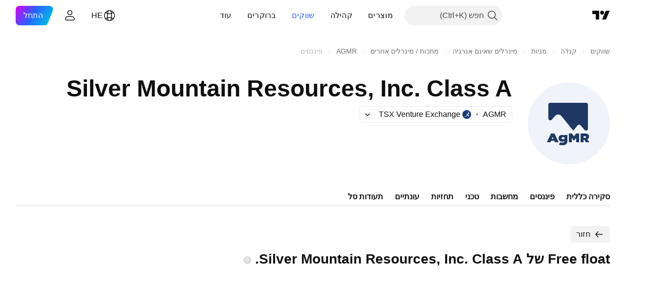

--- FILE ---
content_type: text/css; charset=utf-8
request_url: https://static.tradingview.com/static/bundles/94584.053cede951b9d64dea44.rtl.css
body_size: 354
content:
.tv-data-mode{vertical-align:top}.tv-data-mode--realtime{color:var(--color-minty-green-300)}.tv-data-mode--snapshot{color:var(--color-tv-blue-400)}.tv-data-mode--endofday{color:var(--color-grapes-purple-400)}.tv-data-mode--connecting,.tv-data-mode--forbidden,.tv-data-mode--invalid,.tv-data-mode--loading{visibility:hidden}.tv-data-mode--delayed{color:var(--color-tan-orange-500)}.tv-data-mode--for-ticker-last{display:inline-block;font-size:12px;font-weight:700;margin-right:2px;position:absolute}.tv-data-mode--realtime--for-ticker-last{display:none}.tv-data-mode--for-sticky-symbol-header,.tv-data-mode--for-ticker-tape{font-size:10px;transform:translateX(-2px)}.tv-data-mode--realtime--for-sticky-symbol-header,.tv-data-mode--realtime--for-ticker-tape{display:none}.tv-data-mode--for-ticker-header{display:inline-block;font-size:10px;line-height:normal;margin-inline-start:1px;margin-top:4px;vertical-align:top}.tv-data-mode--realtime--for-ticker-header{display:none}.tv-data-mode--for-ticker{display:inline-block;font-size:10px;margin-left:2px}.tv-data-mode--realtime--for-ticker,.tv-data-mode--realtime--no-realtime{display:none}.tv-data-mode--replay{color:var(--color-replay-data-mode)}.tv-data-mode--for-chart{float:left;line-height:16px;margin-right:6px}.tv-data-mode--connecting--for-chart,.tv-data-mode--loading--for-chart{display:none}.tv-data-mode--forbidden--for-chart,.tv-data-mode--invalid--for-chart{color:var(--color-ripe-red-500);visibility:visible}.tv-data-mode--realtime--for-chart{display:none}.tv-data-mode--for-chart.tv-data-mode--replay{margin-left:0}.tv-data-mode--for-ticker-card{display:inline;margin-right:4px}.tv-data-mode--for-symbol-widget{display:inline;font-size:15px;line-height:17px;margin-left:3px}.tv-data-mode--realtime.tv-data-mode--for-symbol-widget,.tv-data-mode--realtime.tv-data-mode--for-ticker-card{display:none}.tv-data-mode--for-watch-list{font-size:10px;line-height:14px;margin-left:0;margin-right:2px;overflow:visible;pointer-events:auto;white-space:nowrap}.tv-data-mode--realtime--for-watch-list{visibility:hidden}.tv-data-mode--size_large{font-size:12px}.tv-data-mode--for-symbol-info{display:inline;font-size:15px;line-height:17px;margin-left:3px}.tv-data-mode--realtime--for-symbol-info{display:none}.tv-data-mode--for-screener{font-size:10px}.tv-data-mode--realtime--for-screener{display:none}

--- FILE ---
content_type: text/css; charset=utf-8
request_url: https://static.tradingview.com/static/bundles/78820.3dc3168a8005e8c156fe.rtl.css
body_size: 3011
content:
[data-theme=light]{--_0-y2ZX:#ececec;--_1-y2ZX:var(--color-cold-gray-150);--_2-y2ZX:var(--color-white);--_3-y2ZX:var(--color-ripe-red-400);--_4-y2ZX:var(--color-ripe-red-600);--_5-y2ZX:var(--color-ripe-red-700);--_6-y2ZX:var(--color-cold-gray-900);--_7-y2ZX:var(--color-cold-gray-800);--_8-y2ZX:var(--color-cold-gray-700);--_9-y2ZX:var(--color-white);--_10-y2ZX:var(--color-cold-gray-900);--_11-y2ZX:var(--color-white);--_12-y2ZX:var(--color-white)}[data-theme=dark]{--_0-y2ZX:var(--color-cold-gray-850);--_1-y2ZX:var(--color-cold-gray-750);--_2-y2ZX:var(--color-white);--_3-y2ZX:var(--color-ripe-red-700);--_4-y2ZX:var(--color-ripe-red-600);--_5-y2ZX:var(--color-ripe-red-500);--_6-y2ZX:var(--color-white);--_7-y2ZX:var(--color-cold-gray-100);--_8-y2ZX:var(--color-cold-gray-200);--_9-y2ZX:var(--color-cold-gray-900);--_10-y2ZX:var(--color-white);--_11-y2ZX:var(--color-cold-gray-900);--_12-y2ZX:var(--color-cold-gray-900)}.tv-button{color:var(--color-cold-gray-500);display:inline-block;font-size:14px;line-height:32px;margin:0;min-width:40px;padding:1px 22px;position:relative;text-align:center;text-decoration:none;-webkit-user-select:none;user-select:none;vertical-align:middle;white-space:nowrap;fill:currentColor;background-color:transparent;border:none;border-radius:4px;box-sizing:border-box;cursor:pointer;outline:0;overflow:hidden;-webkit-tap-highlight-color:transparent;transition:background-color .35s ease,border-color .35s ease,color .35s ease}.tv-button.tv-button--danger_ghost,.tv-button.tv-button--default,.tv-button.tv-button--default_ghost,.tv-button.tv-button--primary_ghost,.tv-button.tv-button--secondary_ghost,.tv-button.tv-button--state,.tv-button.tv-button--success_ghost,.tv-button.tv-button--warning_ghost{padding:0 21px}.tv-button.i-active,.tv-button.i-hover,.tv-button:active{transition-duration:60ms}@media (any-hover:hover){.tv-button:hover{transition-duration:60ms}}.tv-button svg{vertical-align:middle}.tv-button--block{display:block;text-align:center;width:100%}.tv-button+.tv-button{margin-right:15px}.tv-button.tv-button--no-left-margin{margin-right:0}.tv-button__text{display:inline-block;position:relative}.tv-button__text--full-height{align-items:center;display:flex;height:100%;justify-content:center;white-space:normal;width:100%;word-wrap:break-word;line-height:1.2em;margin:11px 5px}.tv-button--default,.tv-button--default_ghost,a.tv-button--default:visited{background-color:var(--color-body-bg);border-color:var(--color-body-bg);color:#fff}.tv-button--default_ghost{color:var(--color-body-bg)}.tv-button--default_ghost.i-checked{background-color:var(--color-body-bg);border-color:var(--color-body-bg);color:#fff}.tv-button--default.i-active,.tv-button--default:active,.tv-button--default_ghost.i-active,.tv-button--default_ghost:active{background-color:var(--_0-y2ZX);border-color:var(--_0-y2ZX);color:#fff;transform:translateY(1px)}.tv-button--default.i-hover,.tv-button--default_ghost.i-hover{background-color:var(--color-button-hover-bg);border-color:var(--color-button-hover-bg);color:#fff}@media (any-hover:hover){.tv-button--default:hover,.tv-button--default_ghost:hover{background-color:var(--color-button-hover-bg);border-color:var(--color-button-hover-bg);color:#fff}}.tv-button--default_ghost .tv-button__loader-item{background-color:var(--color-button-hover-bg)}.tv-button--default_ghost.i-hover .tv-button__loader-item{background-color:#fff}@media (any-hover:hover){.tv-button--default_ghost:hover .tv-button__loader-item{background-color:#fff}}.tv-button--default,.tv-button--default.i-checked,.tv-button--default_ghost,.tv-button--default_ghost.i-checked{border:1px solid;border-color:var(--color-section-separator-border);color:var(--color-tv-button-checked)}.tv-button--default.i-hover,.tv-button--default_ghost.i-hover{border-color:var(--color-section-separator-border);color:var(--color-tv-button-checked)}@media (any-hover:hover){.tv-button--default:hover,.tv-button--default_ghost:hover{border-color:var(--color-section-separator-border);color:var(--color-tv-button-checked)}}.tv-button--default.i-active,.tv-button--default:active,.tv-button--default_ghost.i-active,.tv-button--default_ghost:active{border-color:var(--color-section-separator-border);color:var(--color-tv-button-checked)}.tv-button--primary,.tv-button--primary_ghost,a.tv-button--primary:visited{background-color:var(--_6-y2ZX);border-color:var(--_6-y2ZX);color:var(--_9-y2ZX)}.tv-button--primary_ghost{color:var(--_6-y2ZX)}.tv-button--primary_ghost.i-checked{background-color:var(--_6-y2ZX);border-color:var(--_6-y2ZX);color:var(--_9-y2ZX)}.tv-button--primary.i-active,.tv-button--primary:active,.tv-button--primary_ghost.i-active,.tv-button--primary_ghost:active{background-color:var(--_8-y2ZX);border-color:var(--_8-y2ZX);color:var(--_9-y2ZX);transform:translateY(1px)}.tv-button--primary.i-hover,.tv-button--primary_ghost.i-hover{background-color:var(--_7-y2ZX);border-color:var(--_7-y2ZX);color:var(--_9-y2ZX)}@media (any-hover:hover){.tv-button--primary:hover,.tv-button--primary_ghost:hover{background-color:var(--_7-y2ZX);border-color:var(--_7-y2ZX);color:var(--_9-y2ZX)}}.tv-button--primary_ghost .tv-button__loader-item{background-color:var(--_7-y2ZX)}.tv-button--primary_ghost.i-hover .tv-button__loader-item{background-color:var(--_9-y2ZX)}@media (any-hover:hover){.tv-button--primary_ghost:hover .tv-button__loader-item{background-color:var(--_9-y2ZX)}}.tv-button--secondary,.tv-button--secondary_ghost,a.tv-button--secondary:visited{background-color:var(--color-cold-gray-100);border-color:var(--color-cold-gray-100);color:var(--color-cold-gray-500)}.tv-button--secondary_ghost{color:var(--color-cold-gray-500)}.tv-button--secondary_ghost.i-checked{background-color:var(--color-cold-gray-100);border-color:var(--color-cold-gray-100);color:var(--color-cold-gray-500)}.tv-button--secondary.i-active,.tv-button--secondary:active,.tv-button--secondary_ghost.i-active,.tv-button--secondary_ghost:active{background-color:#d1dbf0;border-color:#d1dbf0;color:var(--color-cold-gray-500);transform:translateY(1px)}.tv-button--secondary.i-hover,.tv-button--secondary_ghost.i-hover{background-color:#e1e7f5;border-color:#e1e7f5;color:var(--color-cold-gray-500)}@media (any-hover:hover){.tv-button--secondary:hover,.tv-button--secondary_ghost:hover{background-color:#e1e7f5;border-color:#e1e7f5;color:var(--color-cold-gray-500)}}.tv-button--secondary_ghost .tv-button__loader-item{background-color:#e1e7f5}.tv-button--secondary_ghost.i-hover .tv-button__loader-item{background-color:var(--color-cold-gray-500)}@media (any-hover:hover){.tv-button--secondary_ghost:hover .tv-button__loader-item{background-color:var(--color-cold-gray-500)}}.tv-button--success,.tv-button--success_ghost,a.tv-button--success:visited{background-color:var(--color-success);border-color:var(--color-success);color:var(--_2-y2ZX)}.tv-button--success_ghost{color:var(--color-success)}.tv-button--success_ghost.i-checked{background-color:var(--color-success);border-color:var(--color-success);color:var(--_2-y2ZX)}.tv-button--success.i-active,.tv-button--success:active,.tv-button--success_ghost.i-active,.tv-button--success_ghost:active{background-color:var(--color-success-active);border-color:var(--color-success-active);color:var(--_2-y2ZX);transform:translateY(1px)}.tv-button--success.i-hover,.tv-button--success_ghost.i-hover{background-color:var(--color-success-hover);border-color:var(--color-success-hover);color:var(--_2-y2ZX)}@media (any-hover:hover){.tv-button--success:hover,.tv-button--success_ghost:hover{background-color:var(--color-success-hover);border-color:var(--color-success-hover);color:var(--_2-y2ZX)}}.tv-button--success_ghost .tv-button__loader-item{background-color:var(--color-success-hover)}.tv-button--success_ghost.i-hover .tv-button__loader-item{background-color:var(--_2-y2ZX)}@media (any-hover:hover){.tv-button--success_ghost:hover .tv-button__loader-item{background-color:var(--_2-y2ZX)}}.tv-button--danger,.tv-button--danger_ghost,a.tv-button--danger:visited{background-color:var(--_3-y2ZX);border-color:var(--_3-y2ZX);color:var(--_2-y2ZX)}.tv-button--danger_ghost{color:var(--_3-y2ZX)}.tv-button--danger_ghost.i-checked{background-color:var(--_3-y2ZX);border-color:var(--_3-y2ZX);color:var(--_2-y2ZX)}.tv-button--danger.i-active,.tv-button--danger:active,.tv-button--danger_ghost.i-active,.tv-button--danger_ghost:active{background-color:var(--_5-y2ZX);border-color:var(--_5-y2ZX);color:var(--_2-y2ZX);transform:translateY(1px)}.tv-button--danger.i-hover,.tv-button--danger_ghost.i-hover{background-color:var(--_4-y2ZX);border-color:var(--_4-y2ZX);color:var(--_2-y2ZX)}@media (any-hover:hover){.tv-button--danger:hover,.tv-button--danger_ghost:hover{background-color:var(--_4-y2ZX);border-color:var(--_4-y2ZX);color:var(--_2-y2ZX)}}.tv-button--danger_ghost .tv-button__loader-item{background-color:var(--_4-y2ZX)}.tv-button--danger_ghost.i-hover .tv-button__loader-item{background-color:var(--_2-y2ZX)}@media (any-hover:hover){.tv-button--danger_ghost:hover .tv-button__loader-item{background-color:var(--_2-y2ZX)}}.tv-button--warning,.tv-button--warning_ghost,a.tv-button--warning:visited{background-color:var(--color-tan-orange-500);border-color:var(--color-tan-orange-500);color:#fff}.tv-button--warning_ghost{color:var(--color-tan-orange-500)}.tv-button--warning_ghost.i-checked{background-color:var(--color-tan-orange-500);border-color:var(--color-tan-orange-500);color:#fff}.tv-button--warning.i-active,.tv-button--warning:active,.tv-button--warning_ghost.i-active,.tv-button--warning_ghost:active{background-color:var(--color-tan-orange-a600);border-color:var(--color-tan-orange-a600);color:#fff;transform:translateY(1px)}.tv-button--warning.i-hover,.tv-button--warning_ghost.i-hover{background-color:var(--color-tan-orange-a400);border-color:var(--color-tan-orange-a400);color:#fff}@media (any-hover:hover){.tv-button--warning:hover,.tv-button--warning_ghost:hover{background-color:var(--color-tan-orange-a400);border-color:var(--color-tan-orange-a400);color:#fff}}.tv-button--warning_ghost .tv-button__loader-item{background-color:var(--color-tan-orange-a400)}.tv-button--warning_ghost.i-hover .tv-button__loader-item{background-color:#fff}@media (any-hover:hover){.tv-button--warning_ghost:hover .tv-button__loader-item{background-color:#fff}}.tv-button--link{color:var(--color-link-primary-default);fill:var(--color-link-primary-default)}.tv-button--link:visited{color:var(--color-link-primary-default);fill:var(--color-link-primary-default)}@media (any-hover:hover){.tv-button--link:hover{color:var(--color-link-primary-hover);fill:var(--color-link-primary-hover)}}.tv-button--link:active{color:var(--color-link-primary-active);fill:var(--color-link-primary-active)}.tv-button--link:focus{outline:auto;outline-offset:2px}.tv-button--link:focus-visible{outline:auto;outline-offset:2px}.tv-button--link:focus:not(:focus-visible){outline:none}.tv-button--danger_ghost,.tv-button--default_ghost,.tv-button--primary_ghost,.tv-button--secondary_ghost,.tv-button--success_ghost,.tv-button--warning_ghost{background-color:var(--color-static-transparent);border-style:solid;border-width:1px}.tv-button--danger_ghost.tv-button--size_large,.tv-button--default_ghost.tv-button--size_large,.tv-button--primary_ghost.tv-button--size_large,.tv-button--secondary_ghost.tv-button--size_large,.tv-button--success_ghost.tv-button--size_large,.tv-button--warning_ghost.tv-button--size_large{border-width:2px}.tv-button--danger_ghost.tv-button--size_large.tv-button--thin-border,.tv-button--default_ghost.tv-button--size_large.tv-button--thin-border,.tv-button--primary_ghost.tv-button--size_large.tv-button--thin-border,.tv-button--secondary_ghost.tv-button--size_large.tv-button--thin-border,.tv-button--success_ghost.tv-button--size_large.tv-button--thin-border,.tv-button--warning_ghost.tv-button--size_large.tv-button--thin-border{border-width:1px}@media (any-hover:hover){.tv-button--default_ghost:hover{background-color:var(--_0-y2ZX)}}.tv-button.i-disabled,.tv-button.i-disabled:active,.tv-button:disabled,.tv-button:disabled:active{background-color:var(--_1-y2ZX);border-color:var(--_1-y2ZX);color:var(--color-text-disabled);cursor:default}@media (any-hover:hover){.tv-button.i-disabled:hover,.tv-button:disabled:hover{background-color:var(--_1-y2ZX);border-color:var(--_1-y2ZX);color:var(--color-text-disabled);cursor:default}}.tv-button.i-disabled:active,.tv-button:disabled:active{transform:translateY(0)}.tv-button--size_xsmall{border-radius:1px;font-size:11px;font-weight:400;line-height:15px;padding:2px 7px}.tv-button--size_xsmall.tv-button--danger_ghost,.tv-button--size_xsmall.tv-button--default,.tv-button--size_xsmall.tv-button--default_ghost,.tv-button--size_xsmall.tv-button--primary_ghost,.tv-button--size_xsmall.tv-button--secondary_ghost,.tv-button--size_xsmall.tv-button--state,.tv-button--size_xsmall.tv-button--success_ghost,.tv-button--size_xsmall.tv-button--warning_ghost{padding:1px 6px}.tv-button--size_xsmall+.tv-button--size_xsmall{margin-right:10px}.tv-button--size_small{font-size:13px;line-height:25px;padding:1px 12px}.tv-button--size_small.tv-button--danger_ghost,.tv-button--size_small.tv-button--default,.tv-button--size_small.tv-button--default_ghost,.tv-button--size_small.tv-button--primary_ghost,.tv-button--size_small.tv-button--secondary_ghost,.tv-button--size_small.tv-button--state,.tv-button--size_small.tv-button--success_ghost,.tv-button--size_small.tv-button--warning_ghost{padding:0 11px}.tv-button--size_small+.tv-button--size_small{margin-right:10px}.tv-button--size_large{font-size:17px;line-height:44px;padding:1px 30px}.tv-button--size_large.tv-button--danger_ghost,.tv-button--size_large.tv-button--default,.tv-button--size_large.tv-button--default_ghost,.tv-button--size_large.tv-button--primary_ghost,.tv-button--size_large.tv-button--secondary_ghost,.tv-button--size_large.tv-button--state,.tv-button--size_large.tv-button--success_ghost,.tv-button--size_large.tv-button--warning_ghost{padding:0 29px}.tv-button--size_promo{border-radius:120px;font-size:24px;line-height:54px;padding:1px 40px}.tv-button--size_promo.tv-button--danger_ghost,.tv-button--size_promo.tv-button--default,.tv-button--size_promo.tv-button--default_ghost,.tv-button--size_promo.tv-button--primary_ghost,.tv-button--size_promo.tv-button--secondary_ghost,.tv-button--size_promo.tv-button--state,.tv-button--size_promo.tv-button--success_ghost,.tv-button--size_promo.tv-button--warning_ghost{padding:0 39px}.tv-button--no-padding{padding:1px}.tv-button--no-padding.tv-button--danger_ghost,.tv-button--no-padding.tv-button--default,.tv-button--no-padding.tv-button--default_ghost,.tv-button--no-padding.tv-button--primary_ghost,.tv-button--no-padding.tv-button--secondary_ghost,.tv-button--no-padding.tv-button--state,.tv-button--no-padding.tv-button--success_ghost,.tv-button--no-padding.tv-button--warning_ghost{padding:0}.tv-button--state{background:var(--color-static-transparent);border-style:solid;border-width:1px;text-align:center}.tv-button--state:after{content:"";display:inline-block}.tv-button--state__checked,.tv-button--state__uncheck-hint,.tv-button--state__unchecked{display:block;height:0;transition:opacity .2625s ease,transform .2625s ease}.tv-button--state__ellipsis-text{display:block;overflow-x:hidden;text-overflow:ellipsis;white-space:nowrap}@media (any-hover:hover){.tv-button--state.i-checked:hover .tv-button--state__checked,.tv-button--state.i-checked:hover .tv-button--state__uncheck-hint,.tv-button--state.i-checked:hover .tv-button--state__unchecked{will-change:opacity,transform}}.tv-button--state.i-checked .tv-button--state__unchecked,.tv-button--state__checked,.tv-button--state__uncheck-hint{opacity:0}@media (any-hover:hover){.tv-button--state.i-checked:hover .tv-button--state__checked{opacity:0}}.tv-button--state.i-checked .tv-button--state__checked,.tv-button--state__unchecked{opacity:1}@media (any-hover:hover){.tv-button--state.i-checked:hover .tv-button--state__uncheck-hint{opacity:1}}@media (any-hover:hover){.tv-button--state.i-checked:hover .tv-button--state__checked{transform:translateY(-5px)}}.tv-button--state.i-checked .tv-button--state__unchecked,.tv-button--state__checked,.tv-button--state__uncheck-hint{transform:translateY(5px)}.tv-button--state.i-checked .tv-button--state__checked{transform:translateY(0)}@media (any-hover:hover){.tv-button--state.i-checked:hover .tv-button--state__uncheck-hint{transform:translateY(0)}}.tv-button--state.tv-button--success{background-color:var(--color-static-transparent);color:var(--color-success)}.tv-button--state.tv-button--success.i-checked{background-color:var(--color-success);color:var(--_2-y2ZX)}@media (any-hover:hover){.tv-button--state.tv-button--success:hover{background-color:var(--color-success-hover);color:var(--_2-y2ZX)}}.tv-button--state.tv-button--success:active{background-color:var(--color-success-active);color:var(--_2-y2ZX)}.tv-button--state.tv-button--danger{background-color:var(--color-static-transparent);color:var(--_3-y2ZX)}.tv-button--state.tv-button--danger.i-checked{background-color:var(--color-ripe-red-400);color:#fff}@media (any-hover:hover){.tv-button--state.tv-button--danger:hover{background-color:var(--color-ripe-red-400);color:#fff}}.tv-button--state.tv-button--danger:active{background-color:var(--color-ripe-red-500);color:#fff}.tv-button--state.tv-button--primary{background-color:var(--color-static-transparent);color:var(--_10-y2ZX)}.tv-button--state.tv-button--primary.i-checked{background-color:var(--_8-y2ZX);color:var(--_11-y2ZX)}@media (any-hover:hover){.tv-button--state.tv-button--primary:hover{background-color:var(--_7-y2ZX);color:var(--_11-y2ZX)}}.tv-button--state.tv-button--primary:active{background-color:var(--_8-y2ZX);color:var(--_11-y2ZX)}.tv-button--state.tv-button--primary_ghost-hover.i-checked{background-color:var(--color-static-transparent);color:var(--color-brand)}@media (any-hover:hover){.tv-button--state.tv-button--primary_ghost-hover:hover{background-color:var(--color-brand-hover);color:var(--_2-y2ZX)}}.tv-button--state.tv-button--primary_ghost-hover:active{background-color:var(--color-brand-active);color:var(--_2-y2ZX)}.tv-button--state.tv-button--secondary{background-color:transparent;color:var(--color-cold-gray-500)}.tv-button--state.tv-button--secondary.i-checked{background-color:var(--color-cold-gray-100);color:var(--color-cold-gray-500)}@media (any-hover:hover){.tv-button--state.tv-button--secondary:hover{background-color:#e1e7f5;color:var(--color-cold-gray-500)}}.tv-button--state.tv-button--secondary:active{background-color:#d1dbf0;color:var(--color-cold-gray-500)}.tv-button--state.tv-button--warning{background-color:transparent;color:var(--color-tan-orange-500)}.tv-button--state.tv-button--warning.i-checked{background-color:var(--color-tan-orange-500);color:#fff}@media (any-hover:hover){.tv-button--state.tv-button--warning:hover{background-color:var(--color-tan-orange-a400);color:#fff}}.tv-button--state.tv-button--warning:active{background-color:var(--color-tan-orange-a600);color:#fff}.tv-button--state.tv-button--icon-with-text svg{margin-bottom:-8px;margin-left:6px;vertical-align:unset}.tv-button--icon{align-items:center;display:inline-flex;height:34px;justify-content:center;min-width:auto;padding:0!important;width:34px}.tv-button--icon.tv-button--size_xsmall{height:19px;width:19px}.tv-button--icon.tv-button--size_small{height:27px;width:27px}.tv-button--icon.tv-button--size_large{height:46px;width:46px}.tv-button__icon{display:flex;margin-left:7px}.tv-button--loader .tv-button__text{transition:opacity 175ms ease,transform 175ms ease}.tv-button--loader.i-start-load .tv-button__text{opacity:0;transform:translateY(-5px)}.tv-button--loader.i-loading .tv-button__text{opacity:0;transform:translateY(5px)}.tv-button--loader.i-stop-load .tv-button__text{opacity:1;transform:translateY(0);transition-delay:175ms}.tv-button__loader{bottom:0;font-size:0;height:100%;left:0;margin:0 auto;opacity:0;position:absolute;right:0;text-align:center;top:0;transition:opacity .35s ease}.tv-button__loader:after{content:"";display:inline-block;height:100%;vertical-align:middle}.tv-button--loader.i-loading .tv-button__loader,.tv-button--loader.i-start-load .tv-button__loader{opacity:1}.tv-button--loader.i-stop-load .tv-button__loader{opacity:0}.tv-button__loader-item{background-color:var(--_12-y2ZX);border-radius:100%;display:inline-block;height:10px;margin-left:2px;margin-right:2px;opacity:0;transform:translateY(12px) scale(.6);transition:transform .35s cubic-bezier(.68,-.55,.265,1.55),opacity .35s ease;vertical-align:middle;width:10px}.tv-button__loader-item:nth-child(2){transition-delay:.11666667s}.tv-button__loader-item:nth-child(3){transition-delay:233.33333ms}.tv-button--default .tv-button__loader-item{background-color:var(--color-cold-gray-500)}.tv-button--loader.i-loading .tv-button__loader-item,.tv-button--loader.i-start-load .tv-button__loader-item{opacity:1}.tv-button--loader.i-stop-load .tv-button__loader-item{opacity:0}.tv-button--loader.i-loading .tv-button__loader-item,.tv-button--loader.i-start-load .tv-button__loader-item,.tv-button--loader.i-stop-load .tv-button__loader-item{transform:translateY(0) scale(.6)}.tv-button--loader.i-loading .tv-button__loader-item,.tv-button--loader.i-stop-load .tv-button__loader-item{animation:tv-button-loader-YjdHKsBM .96s ease-in-out infinite both}.tv-button--loader.i-loading .tv-button__loader-item:nth-child(2),.tv-button--loader.i-stop-load .tv-button__loader-item:nth-child(2){animation-delay:.151s}.tv-button--loader.i-loading .tv-button__loader-item:nth-child(3),.tv-button--loader.i-stop-load .tv-button__loader-item:nth-child(3){animation-delay:.32s}.tv-button--no-border-radius{border-radius:0}.tv-button--no-border{border:none}.tv-button--connect{border-radius:0}.tv-button--connect_left{border-bottom-right-radius:0;border-top-right-radius:0}.tv-button--connect_right{border-bottom-left-radius:0;border-top-left-radius:0}.tv-button--with-icon{align-items:center;display:inline-flex;transform:translate(0)}@keyframes tv-button-loader-YjdHKsBM{0%,to{transform:scale(.6)}50%{transform:scale(.9)}}

--- FILE ---
content_type: text/css; charset=utf-8
request_url: https://static.tradingview.com/static/bundles/50694.e8c29c22063c80408cca.rtl.css
body_size: 300
content:
.link-zw5jRdec{color:var(--color-link-primary-default);fill:var(--color-link-primary-default)}.link-zw5jRdec:visited{color:var(--color-link-primary-default);fill:var(--color-link-primary-default)}@media (any-hover:hover){.link-zw5jRdec:hover{color:var(--color-link-primary-hover);fill:var(--color-link-primary-hover)}}.link-zw5jRdec:active{color:var(--color-link-primary-active);fill:var(--color-link-primary-active)}.link-zw5jRdec:focus{outline:auto;outline-offset:2px}.link-zw5jRdec:focus-visible{outline:auto;outline-offset:2px}.link-zw5jRdec:focus:not(:focus-visible){outline:none}.icon-zw5jRdec{--ast-url-with-icon-size-default:calc(var(--ui-lib-typography-font-size, 15px) - 5px);--external-link-icon-right-extra-padding:1px;--external-link-icon-v-position:center}.icon-zw5jRdec:after{--external-link-color:var(--color-link-primary-default);background-image:linear-gradient(var(--external-link-color),var(--external-link-color));background-position:calc(var(--external-link-icon-right-extra-padding)) var(--external-link-icon-v-position);background-repeat:no-repeat;background-size:var(--ast-url-with-icon-size,var(--ast-url-with-icon-size-default)) var(--ast-url-with-icon-size,var(--ast-url-with-icon-size-default));content:"";-webkit-mask-image:url(external-link.0c3ba03264187baa54fb.svg);mask-image:url(external-link.0c3ba03264187baa54fb.svg);-webkit-mask-position:calc(100% - var(--external-link-icon-right-extra-padding)) var(--external-link-icon-v-position);mask-position:calc(100% - var(--external-link-icon-right-extra-padding)) var(--external-link-icon-v-position);mask-position:var(--external-link-icon-right-extra-padding) var(--external-link-icon-v-position);-webkit-mask-repeat:no-repeat;mask-repeat:no-repeat;-webkit-mask-size:var(--ast-url-with-icon-size,var(--ast-url-with-icon-size-default));mask-size:var(--ast-url-with-icon-size,var(--ast-url-with-icon-size-default));padding-left:calc(var(--ast-url-with-icon-size, var(--ast-url-with-icon-size-default)) + 4px + var(--external-link-icon-right-extra-padding));position:relative}@media (any-hover:hover){.icon-zw5jRdec:hover:after{--external-link-color:var(--color-link-primary-hover)}}.icon-zw5jRdec:active:after{--external-link-color:var(--color-link-primary-active)}

--- FILE ---
content_type: image/svg+xml
request_url: https://s3-symbol-logo.tradingview.com/silver-mountain-resources--big.svg
body_size: 439
content:
<!-- by TradingView --><svg width="56" height="56" viewBox="0 0 56 56" xmlns="http://www.w3.org/2000/svg"><path fill="#F0F3FA" d="M0 0h56v56H0z"/><path d="m31.51 37 1.38-2H35v6h-2v-3l-1.49 2h-.04L30 38v3h-2v-6h2.13l1.38 2ZM42 41h-2.35l-1.15-1.71H38V41h-2v-6h3.01c1.37 0 2.77.57 2.77 2.12 0 .9-.47 1.48-1.2 1.83L42 41Zm-2.28-3.6c0-.38-.29-.56-.78-.56H38V38h.92c.51 0 .8-.2.8-.57v-.02ZM25 36h2v3.98c0 1.97-1.07 3.02-3.05 3.02-1.01 0-1.84 0-2.68-.38L22 41c.58.28 1.78.26 1.78.26.82 0 1.22-.43 1.22-1.02-.31.2-.88.33-1.56.33-1.35 0-2.44-.73-2.44-2.05v-.35c0-1.63 1.33-2.17 2.2-2.17.53 0 1.34.05 1.8.4V36Zm0 1.7c-.15-.14-.52-.24-.95-.24-.51 0-1.05.33-1.05.76v.02c0 .42.54.76 1.05.76.43 0 .8-.12.95-.29V37.7ZM18.15 35 21 41h-2.48l-.43-1h-2.24l-.42 1H13l2.85-6h2.3Zm-.54 3.79-.63-1.46-.62 1.46h1.25ZM14 24.79V15.2c0-.66.58-1.21 1.32-1.21h24.36c.74 0 1.32.55 1.32 1.21v16.54c0 .77-.66 1.25-1.33 1.25-.37 0-.75-.15-1.03-.47l-2.6-3.07c-.26-.3-.65-.46-1.04-.46s-.77.15-1.04.46L31 33l-8.22-10.06a2.72 2.72 0 0 0-2.1-.94c-.77 0-1.54.32-2.07.94l-2.25 2.6c-.29.33-.69.47-1.07.46-.66-.02-1.29-.49-1.29-1.24v.03Z" fill="#203864"/></svg>

--- FILE ---
content_type: image/svg+xml
request_url: https://s3-symbol-logo.tradingview.com/source/TSXV.svg
body_size: 43
content:
<!-- by TradingView --><svg width="18" height="18" viewBox="0 0 18 18" xmlns="http://www.w3.org/2000/svg"><path fill="#173C79" d="M0 0h18v18H0z"/><path d="M12.76 6.41h1.74L11.73 9.5l2.77 3.08h-2.1l-1.65-2.05-1.67 2.05H7.82a9.66 9.66 0 0 1-4.32 1.39l.13-.39a10.09 10.09 0 0 0 8.59-9.82L13.23 3c0 1.11-.16 2.33-.47 3.41ZM9.48 7.65l.87.84a4.6 4.6 0 0 1-.6.93L8.03 7.65h1.46Z" fill="#fff"/></svg>